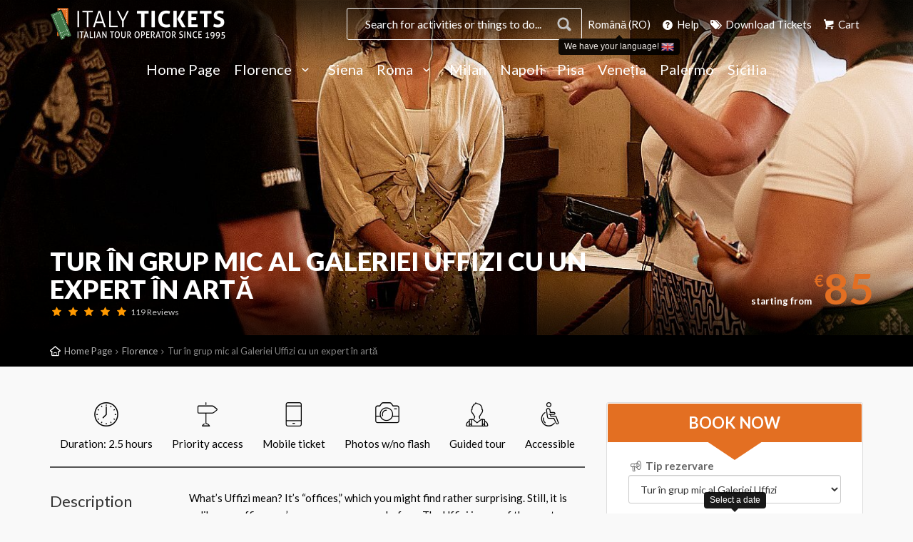

--- FILE ---
content_type: text/html; charset=UTF-8
request_url: https://www.florence-tickets.com/ro/florenta/tur-cu-ghid-la-galeria-uffizi-(bilete-incluse)
body_size: 12954
content:
<!DOCTYPE html>
<!--[if IE 8]><html class="ie ie8" dir="ltr" lang="ro"> <![endif]-->
<!--[if IE 9]><html class="ie ie9" dir="ltr" lang="ro"> <![endif]-->
<html dir="ltr" lang="ro">
<head>

    
    <link rel="canonical" href="https://www.florence-tickets.com/ro/florenta/tur-cu-ghid-la-galeria-uffizi-(bilete-incluse)" />


        <meta http-equiv="content-type" content="text/html; charset=utf-8" />
    <meta charset="utf-8">
    <meta name="viewport" content="width=device-width, minimum-scale=1, initial-scale=1, maximum-scale=5, user-scalable=yes">
    <meta name="author" content="Cuborio by Business Click - cuborio.com">
    <meta name="description" content="Vizitați Galleria degli Uffizi &quot; Principala galerie de artă din Florența &quot; Admirați capodoperele lui Botticelli, Leonardo da Vinci, Michelangelo și mulți alții">
    <meta http-equiv="X-UA-Compatible" content="IE=edge">
    <meta http-equiv="Content-Language" content="ro">
    
    <meta name="theme-color" content="#41bedd">
    <meta name="csrf-token" content="b2xCPFy6ooakPSXQPCOQhkK8oodKNEWRC8xIsSVg">

    
    <title>Galleria Uffizi :: Galeria de artă din Florența</title>


    
                        <link rel="alternate" hreflang="it" href="https://www.florence-tickets.com/it/firenze/galleria-degli-uffizi-visita-guidata" />
                                <link rel="alternate" hreflang="en" href="https://www.florence-tickets.com/florence/uffizi-gallery-guided-tour" />
                                <link rel="alternate" hreflang="es" href="https://www.florence-tickets.com/es/florencia/galería-de-los-oficios-visita-guiada" />
                                <link rel="alternate" hreflang="fr" href="https://www.florence-tickets.com/fr/florence/galerie-des-offices-visite-guidee" />
                                <link rel="alternate" hreflang="de" href="https://www.florence-tickets.com/de/florenz/uffizien-gefuehrte-tour" />
                                <link rel="alternate" hreflang="nl" href="https://www.florence-tickets.com/nl/florence/uffizi-tour-met-gids" />
                                <link rel="alternate" hreflang="pl" href="https://www.florence-tickets.com/pl/florencja/galeria-uffizi_1" />
                                <link rel="alternate" hreflang="br" href="https://www.florence-tickets.com/br/florença/galeria-dos-ofício-visita" />
                                            <link rel="alternate" hreflang="ru" href="https://www.florence-tickets.com/ru/флоренцция/экскурсия-по-галерее-уффици-с-гидом" />
                                <link rel="alternate" hreflang="ja" href="https://www.florence-tickets.com/ja/フィレンツェ/ウフィツィ美術館　ガイドツアー" />
                                <link rel="alternate" hreflang="cn" href="https://www.florence-tickets.com/cn/佛罗伦萨/乌菲兹-美术馆-带导游-之旅" />
            

    <link rel="apple-touch-icon-precomposed" sizes="57x57" href="/images/w57-c1:1/storage/app/public/repository/0/d8dbb2d89aa148f5a24a433982dade3c.png" />
<link rel="apple-touch-icon-precomposed" sizes="114x114" href="/images/w114-c1:1/storage/app/public/repository/0/d8dbb2d89aa148f5a24a433982dade3c.png" />
<link rel="apple-touch-icon-precomposed" sizes="72x72" href="/images/w72-c1:1/storage/app/public/repository/0/d8dbb2d89aa148f5a24a433982dade3c.png" />
<link rel="apple-touch-icon-precomposed" sizes="144x144" href="/images/w144-c1:1/storage/app/public/repository/0/d8dbb2d89aa148f5a24a433982dade3c.png" />
<link rel="apple-touch-icon-precomposed" sizes="60x60" href="/images/w60-c1:1/storage/app/public/repository/0/d8dbb2d89aa148f5a24a433982dade3c.png" />
<link rel="apple-touch-icon-precomposed" sizes="120x120" href="/images/w120-c1:1/storage/app/public/repository/0/d8dbb2d89aa148f5a24a433982dade3c.png" />
<link rel="apple-touch-icon-precomposed" sizes="76x76" href="/images/w76-c1:1/storage/app/public/repository/0/d8dbb2d89aa148f5a24a433982dade3c.png" />
<link rel="apple-touch-icon-precomposed" sizes="152x152" href="/images/w152-c1:1/storage/app/public/repository/0/d8dbb2d89aa148f5a24a433982dade3c.png" />
<link rel="icon" type="image/png" href="/images/w196-c1:1/storage/app/public/repository/0/d8dbb2d89aa148f5a24a433982dade3c.png" sizes="196x196" />
<link rel="icon" type="image/png" href="/images/w96-c1:1/storage/app/public/repository/0/d8dbb2d89aa148f5a24a433982dade3c.png" sizes="96x96" />
<link rel="icon" type="image/png" href="/images/w32-c1:1/storage/app/public/repository/0/d8dbb2d89aa148f5a24a433982dade3c.png" sizes="32x32" />
<link rel="icon" type="image/png" href="/images/w16-c1:1/storage/app/public/repository/0/d8dbb2d89aa148f5a24a433982dade3c.png" sizes="16x16" />
<link rel="icon" type="image/png" href="/images/w128-c1:1/storage/app/public/repository/0/d8dbb2d89aa148f5a24a433982dade3c.png" sizes="128x128" />
<meta name="application-name" content="Italy Tickets"/>
<meta name="msapplication-TileColor" content="#FFFFFF" />
<meta name="msapplication-TileImage" content="/images/w144-c1:1/storage/app/public/repository/0/d8dbb2d89aa148f5a24a433982dade3c.png" />
<meta name="msapplication-square70x70logo" content="/images/w70-c1:1/storage/app/public/repository/0/d8dbb2d89aa148f5a24a433982dade3c.png" />
<meta name="msapplication-square150x150logo" content="/images/w150-c1:1/storage/app/public/repository/0/d8dbb2d89aa148f5a24a433982dade3c.png" />
<meta name="msapplication-wide310x150logo" content="/images/w310-c310:150/storage/app/public/repository/0/d8dbb2d89aa148f5a24a433982dade3c.png" />
<meta name="msapplication-square310x310logo" content="/images/w310-c1:1/storage/app/public/repository/0/d8dbb2d89aa148f5a24a433982dade3c.png" />

    <link href='https://fonts.googleapis.com/css?family=Lato:300,400,400i,700,900' rel='stylesheet' type='text/css'>

    <link rel="stylesheet" type="text/css" media="all" href="/assets/ft/css/style.min.css" rel="noreferrer">

    <meta property="og:title" content="Galleria Uffizi :: Galeria de artă din Florența" />
<meta property="og:description" content="Vizitați Galleria degli Uffizi &quot; Principala galerie de artă din Florența &quot; Admirați capodoperele lui Botticelli, Leonardo da Vinci, Michelangelo și mulți alții" />
<meta property="og:site_name" content="Italy Tickets" />
<meta property="og:url" content="https://www.florence-tickets.com/ro/florenta/tur-cu-ghid-la-galeria-uffizi-(bilete-incluse)" />
<meta property="og:type" content="website" />
<meta property="og:image:url" content="https://www.florence-tickets.com/images/w600-c1:1/storage/app/public/repository/1/fef29d6b2f384903b310da52966a78fa.jpeg" />
<meta property="og:image:width" content="600" />
<meta property="og:image:height" content="600" />
<link rel="image_src" href="https://www.florence-tickets.com/images/w600-c1:1/storage/app/public/repository/1/fef29d6b2f384903b310da52966a78fa.jpeg" />


    <!--[if lt IE 9]>
    <script src="/assets/ft/js/ie.js"></script>
    <![endif]-->

    
    <script>(function(w,d,t,r,u){var f,n,i;w[u]=w[u]||[],f=function(){var o={ti:"5190006"};o.q=w[u],w[u]=new UET(o),w[u].push("pageLoad")},n=d.createElement(t),n.src=r,n.async=1,n.onload=n.onreadystatechange=function(){var s=this.readyState;s&&s!=="loaded"&&s!=="complete"||(f(),n.onload=n.onreadystatechange=null)},i=d.getElementsByTagName(t)[0],i.parentNode.insertBefore(n,i)})(window,document,"script","//bat.bing.com/bat.js","uetq");</script><noscript><img src="//bat.bing.com/action/0?ti=5190006&Ver=2" height="0" width="0" style="display:none; visibility: hidden;" /></noscript>


    
</head>
<body class="Prodotto">

    
    <!--[if lte IE 8]>
    <p class="chromeframe">You are using an <strong>outdated</strong> browser. Please <a href="https://browsehappy.com/">upgrade your browser</a>.</p>
    <![endif]-->

    <div class="layer"></div>

    <div id="voucherAlert" class="alert alert-dismissable text-center">
    <button type="button" class="close"><span aria-hidden="true">×</span><span class="sr-only">Close</span></button>
    <span class="voucherAlertContainer lead bold"></span> <a href="/ro/descarcati-bilete" class="voucherAlertButton btn margin-left-10"></a>
</div>

    
        <header >

    <div class="container">
        <div class="row">
            <div class=" col-md-3 col-sm-3  col-xs-8">
                <a class="cmn-toggle-switch cmn-toggle-switch__htx open_close" href="javascript:void(0);"><span>Menu</span></a>
                                    <div id="logo" class=" ">

    
        

        <a href="/" class="logo-default logo_normal">

    
        <img src="/images/h47/storage/app/public/repository/0/f5980aeb64724ed6b8fe080018c0d78d.png"  height="47" alt="Bilete si Rezervari Online: Firenze, Roma, Milano, Siena, Pisa, Napoli"  data-retina-state="pending" data-retina="/images/h94/storage/app/public/repository/0/f5980aeb64724ed6b8fe080018c0d78d.png">

    
</a>
        <a href="/" class="logo-default logo-default-sticky logo_sticky">

    
        <img src="/images/h47/storage/app/public/repository/0/0e64abc34fed4a84bbab936b3843496b.png"  height="47" alt="Bilete si Rezervari Online: Firenze, Roma, Milano, Siena, Pisa, Napoli"  data-retina-state="pending" data-retina="/images/h94/storage/app/public/repository/0/0e64abc34fed4a84bbab936b3843496b.png">

    
</a>


    
</div>                            </div>
            <nav class=" col-md-9 col-sm-9  col-xs-4">
                
                <ul id="top_tools" class=" text-right">
                                            <div id="search_bar_container">
                            <div class="search_bar">
                                <div class="nav-searchfield-outer">
                                    <input type="text" autocomplete="off" name="field-keywords" placeholder="Search for activities or things to do..." id="twotabsearchtextbox">
                                </div>
                                <div class="nav-submit-button" id="search-submit">
                                    <input type="submit" title="Cerca" class="nav-submit-input" value="Cerca">
                                </div>
                                <div id="nav-searchfield-results" class="hide"></div>
                            </div>
                        </div>
                                        
                    
                    <li class="chooseLanguageWrapper"  data-toggle="manual-tooltip" data-html="true" data-placement="bottom" title="<a href='https://www.florence-tickets.com/florence/uffizi-gallery-guided-tour' class='chooseLanguageSuggestion'>We have your language! <img src='/images/h12-w18/resources/assets/img/global/flags/en.png' height='12' width='18' /></a>" >
        <a href="javascript:void(0);" class="changeLanguage">
            Română (RO)
        </a>
    </li>

                    <li class="hidden-xs"><a href="/help-faq"><i class="icon-help-circled-1"></i> Help</a></li>

                    <li id="reservedAreaLink"><a href="/ro/descarcati-bilete"><i class="icon-tags"></i>  Download Tickets</a></li>


                                            <li id="shoppingCartLink"><a href="/ro/cart"><i class="icon-basket-1"></i> Cart</a></li>
                                    </ul>
            </nav>
    
                    
                <nav class="col-md-12 col-sm-12 col-xs-12">
            
                    <div class="main-menu">
                        
                        <ul class="menu margin-bottom-30">
    
            
        <li class="  menu-item-1">
    
    <a href="/ro/" class="">
        Home Page
            </a>
    
        
</li>

        
            
        <li class=" submenu sub-menu   menu-item-1">
    
    <a href="/ro/florenta" class=" show-submenu ">
        Florence
                    <i class="icon-down-open-mini"></i>
            </a>
    
            
        <ul>
        
                        
                            
                <li class="">
    <a href="/ro/florenta/galeria-uffizi">Galeria Uffizi</a>
    
        
</li>


        
                        
                            
                <li class="">
    <a href="/ro/florenta/galeria-accademia">Galeria Accademia</a>
    
        
</li>


        
                        
        </ul>
    
        
</li>

        
            
        <li class="  menu-item-3">
    
    <a href="/ro/siena" class="">
        Siena
            </a>
    
        
</li>

        
            
        <li class=" submenu sub-menu   menu-item-4">
    
    <a href="/ro/roma" class=" show-submenu ">
        Roma
                    <i class="icon-down-open-mini"></i>
            </a>
    
            
        <ul>
        
                        
                            
                <li class="">
    <a href="/ro/roma/muzeele-vaticane">Muzeele Vaticanului</a>
    
        
</li>


        
                        
                            
                <li class="">
    <a href="/ro/roma/coloseum--foro-romano--palatino-">Colosseum - Forumul Roman - Palatin</a>
    
        
</li>


        
                        
        </ul>
    
        
</li>

        
            
        <li class="  menu-item-6">
    
    <a href="/ro/milano" class="">
        Milan
            </a>
    
        
</li>

        
            
        <li class="  menu-item-7">
    
    <a href="/ro/napoli" class="">
        Napoli
            </a>
    
        
</li>

        
            
        <li class="  menu-item-2">
    
    <a href="/ro/pisa" class="">
        Pisa
            </a>
    
        
</li>

        
            
        <li class="  menu-item-8">
    
    <a href="/ro/venetia" class="">
        Veneția
            </a>
    
        
</li>

        
            
        <li class="  menu-item-52">
    
    <a href="/ro/palermo" class="">
        Palermo
            </a>
    
        
</li>

        
            
        <li class="  menu-item-86">
    
    <a href="/ro/sicilia" class="">
        Sicilia
            </a>
    
        
</li>

        
        
</ul>

<ul class="secondMenu hidden-lg hidden-md">
    
    <li id="reservedAreaLink"><a href="/ro/descarcati-bilete"><i class="icon-tags"></i>  Download Tickets</a></li>

    
    <li class="chooseLanguageWrapper" >
        <a href="javascript:void(0);" class="changeLanguage">
            <img src="/images/h12-w18/resources/assets/img/global/flags/ro.png" height="12" width="18" /> Română (RO)
        </a>
    </li>
    
            <li id="shoppingCartLink"><a href="/ro/cart"><i class="icon-basket-1"></i> Cart</a></li>
        
    <li id="helpFaqLink"><a href="/help-faq"><i class="icon-help-circled-1"></i> Help</a></li>
    
</ul>



                        
                        <a href="javascript:void(0);" class="open_close" id="close_in"><i class="icon_set_1_icon-77"></i></a>
                    
                    </div>

                </nav>
                        
        </div>
    </div>

</header>




    
    
        <section class="parallax-window" data-parallax="scroll" data-image-src="/images/w1680-c1680:480/storage/app/public/repository/3/e9204956d9044be793c975547f4d6cf9.jpg">
        <div class="parallax-content-3"></div>
        <div class="parallax-content-2">
            <div class="container">
                <div class="row">
                    <div class=" col-md-9 col-sm-9 ">
                        
                        <h1>Tur în grup mic al Galeriei Uffizi cu un expert în artă</h1>
                                                <span class="rating ">
            <i class=" icon-star voted "></i>
    <i class=" icon-star voted "></i>
    <i class=" icon-star voted "></i>
    <i class=" icon-star voted "></i>
    <i class=" icon-star voted "></i>
                        <small> 119 Reviews</small>
                    </span>
    
                    </div>
                                            <div class="padding-top-20 product-price-wrapper">
                            <div id="price_single_main">
    starting from
    <span><sup>€</sup>85</span>
</div>                        </div>
                                    </div>
            </div>
        </div>
    </section>

    <div id="position">
        <div class="container">
            <ul>
        <li><a href="/">Home Page</a></li>
        <li><a href="/ro/florenta">Florence</a></li>
        <li>Tur în grup mic al Galeriei Uffizi cu un expert în artă</li>
    </ul>
        </div>
    </div>
    

    
        
    
        
    
        
    
        
    
        
    
        
    
        
    
        
    
        
    
    <div class="container margin_50">

                <div class="row">
        
        
        
        
        <div class=" col-md-8  " id="content">

            
                            
                    
                        <div id="single_tour_feat">
        <ul>
                        <li><i class="icon_set_1_icon-83"></i> Duration: 2.5 hours</li>
                        <li><i class="icon_set_1_icon-48"></i> Priority access</li>
                        <li><i class="icon_set_1_icon-62"></i> Mobile ticket</li>
                        <li><i class="icon_set_1_icon-34"></i> Photos w/no flash</li>
                        <li><i class="icon_set_1_icon-29"></i> Guided tour</li>
                        <li><i class="icon_set_1_icon-13"></i> Accessible</li>
                    </ul>
    </div>


                    
                
                    
                        <div class="row margin-bottom-20">
                <div class="col-md-3">
            <h3>Description</h3>
        </div>
                <div class=" col-md-9 ">
    
            <div>What&rsquo;s Uffizi mean? It&rsquo;s &ldquo;offices,&rdquo; which you might find rather surprising. Still, it is unlike any office you&rsquo;ve ever come across before. The Uffizi is one of the most famous art galleries in the world and houses works of art by all those great artists who turned Florence into the center of the Renaissance.
 

 While the long queue at the Uffizi Gallery is a hallowed tradition, our approach is rather different. With &lsquo;skip the line&rsquo; tickets, you&rsquo;ll have direct access&mdash;after a security check&mdash;to really take in some of the most extraordinary works that founded Florence to be the &lsquo;Cradle of the Renaissance&rsquo;. Traveling with an art expert would help you cover the evolution of Italian art from the Middle Ages to the Renaissance through stories and secrets imbibed within each masterpiece.
 

 <h4>Enjoy works from famous Italian artists</h4>
 

 Your guide will illuminate the masterpieces created by some of Italy&rsquo;s most significant artists. Experience the groundbreaking art of Giotto and appreciate the exquisite beauty of Botticelli&rsquo;s Primavera along with the allure of Venere. Allow yourself to be astonished by Leonardo Da Vinci&rsquo;s intellectual brilliance and artistic innovation, as well as the creations g numerous uiparalleled artists, among them Raphael and Michelangelo.
 

 <h4>Explore the secrets of the Vasari Corridor</h4>
 

 It&rsquo;s much more than just a museum tour; it&rsquo;s true art immersion, and you will receive some information on architecture in general and in the <strong>Vasari Corridor</strong> &ndash; there was an opening for visiting here in 2007. After major restoration work, it is re-launched and has become THE experience of the year! To make the maximum out of your visit, you can upgrade the tour to include Uffizi &amp; Vasari Corridor. Walking down this hidden conundrum, your learned leader will unleash its gripping history, developed from underground Medici period secrecy to astounding architectural features. Take your chance to walk down this legendary pass depending on location it gives an unbelievable panoramic view over Arno river and super amazing sight towards Florence&rsquo;s art as well as political culture.
 

</div>

    
                    </div>
    </div>


                    
                
                    
                        <div class="row margin-bottom-20">
                <div class="col-md-3">
            <h3>Highlights</h3>
        </div>
                <div class=" col-md-9 ">
    
            
    
                            <div class="row">
                                    <div class="col-md-6 col-sm-6">
                        <ul class="list_ok">
                                                        <li>Get skip the line tickets for an Uffizi Gallery tour .</li>
                                                        <li>Follow the evolution of Italian art through the centuries .</li>
                                                        <li>See masterpieces by Botticelli, Michelangelo Da Vinci and Giotto .</li>
                                                    </ul>
                    </div>
                                    <div class="col-md-6 col-sm-6">
                        <ul class="list_ok">
                                                        <li>Have works brought to life with an art expert guide .</li>
                                                        <li>Learn about the Vasari Corridor - a Florence hidden gem!.</li>
                                                    </ul>
                    </div>
                                </div>
                    </div>
    </div>


                    
                
                    
                        <div id="d60ad8e442ee4b02b9bec08b5fdb12e2" class="imgCarousel slider-pro">
    <div class="sp-slides">
                <div class="sp-slide">

            <img src="/assets/ft/img/blank.gif"  width="750" class=" sp-image" alt="Terza_lapvwp?_a=BACAEuGT"  data-retina-state="pending" data-retina="/images/w1500/storage/app/public/repository/2/9044a39670a14a1fb1939c4cf8befd85.png" data-src="/images/w750/storage/app/public/repository/2/9044a39670a14a1fb1939c4cf8befd85.png">

            <h3 class="sp-layer sp-black sp-padding" data-horizontal="40" data-vertical="40" data-show-transition="left">Small Group Uffizi Gallery Tour With An Art Expert</h3>                                </div>
                <div class="sp-slide">

            <img src="/assets/ft/img/blank.gif"  width="750" class=" sp-image" alt="Quarta_nwkqek?_a=BACAEuGT"  data-retina-state="pending" data-retina="/images/w1500/storage/app/public/repository/2/801c3eca47d844fb971314cbfd8aac42.png" data-src="/images/w750/storage/app/public/repository/2/801c3eca47d844fb971314cbfd8aac42.png">

            <h3 class="sp-layer sp-black sp-padding" data-horizontal="40" data-vertical="40" data-show-transition="left">Small Group Uffizi Gallery Tour With An Art Expert</h3>                                </div>
                <div class="sp-slide">

            <img src="/assets/ft/img/blank.gif"  width="750" class=" sp-image" alt="Uffizi_8_v7xynt?_a=BACAEuGT"  data-retina-state="pending" data-retina="/images/w1500/storage/app/public/repository/2/2bd70e4a20aa410085bcdf3df5e26920.jpg" data-src="/images/w750/storage/app/public/repository/2/2bd70e4a20aa410085bcdf3df5e26920.jpg">

            <h3 class="sp-layer sp-black sp-padding" data-horizontal="40" data-vertical="40" data-show-transition="left">Small Group Uffizi Gallery Tour With An Art Expert</h3>                                </div>
            </div>

    
</div>
<hr>



                    
                
                    
                        <div class="row margin-bottom-20">
                <div class="col-md-3">
            <h3>What&#039;s included</h3>
        </div>
                <div class=" col-md-9 ">
    
            
    
                            <div class="row">
                                    <div class="col-md-6 col-sm-6">
                        <ul class="list_ok">
                                                        <li>Small group tour</li>
                                                        <li>Masterclass with an art expert (English-speaking licensed guide)</li>
                                                    </ul>
                    </div>
                                    <div class="col-md-6 col-sm-6">
                        <ul class="list_ok">
                                                        <li>Skip the line Uffizi Gallery tickets and reservation</li>
                                                        <li>Earphones for groups of more than six people</li>
                                                    </ul>
                    </div>
                                </div>
                    </div>
    </div>


                    
                
                    
                        <div class="main_title">

        <h2>Meeting Point</h2>
        <p>Meet your tour leader in front of the Towns of Italy Kiosk, in Piazza della Repubblica, under the arches on the left facing the Apple Store.</p>
    </div>

    
    <section class="blockName_html" id="blockId_b1d4c0a891ab4d1fb1d1d7935b5b6306" style="">
    
                    <div class="borderedFrame">
                <iframe src="https://www.google.com/maps/embed?pb=!1m18!1m12!1m3!1d720.2689400611705!2d11.25359160203293!3d43.7712861692815!2m3!1f0!2f0!3f0!3m2!1i1024!2i768!4f13.1!3m3!1m2!1s0x132a5401a817ae45%3A0xdca7bf2da51ce7!2sTowns%20of%20Italy%20-%20Tourist%20Point%20-%20Florence!5e0!3m2!1sit!2sit!4v1741344648951!5m2!1sit!2sit" width="600" height="450" style="border:0;" allowfullscreen="" loading="lazy" referrerpolicy="no-referrer-when-downgrade"></iframe>
            </div>
                
        
    
    </section>
    


                    
                
                    
                        

                    
                
                    
                        <div class="row margin-bottom-20">
                <div class="col-md-3">
            <h3>Cancellation Policy</h3>
        </div>
                <div class=" col-md-9 ">
    
            <div>48 HRS cancellation policy. Full penalty applies for cancellations in the last 48 hours prior to tour departure. Full penalty applies for no-shows.
This tour runs on rain or shine.
</div>

    
                    </div>
    </div>


                    
                
                    
                        <div class="row margin-bottom-20">
                <div class="col-md-3">
            <h3>To remember</h3>
        </div>
                <div class=" col-md-9 ">
    
            <div><div></div><ol class="list_order"><li>IMPORTANT NOTE ON MEETING POINT CHANGE Please note that starting from March 1st 2025 the meeting point of the tour will be Towns of Italy Kiosk, in Piazza della Repubblica.</li><li>Meet our tour leader under the arches on the left facing the Apple Store.</li><li>Please let us know in advance any special need or impaired mobility of the clients and we will do our best to accomodate them.</li><li>Big bags and liquid bottles will not be allowed inside the museums.</li><li>Even with the skip-the-line entrance, there is still a compulsory security check which may cause some delays in entering the museum.</li><li>PLEASE NOTE - VASARI CORRIDOR CURRENTLY UNDER MAJOR RECONSTRUCTION.</li><li>In 2007 Towns of Italy was the first tour operator ever to open this hidden gem regularly to the public, making it possible for everybody to discover it.</li><li>From December 2016 the Vasari Corridor will be closed to undergo a major reconstruction to highlight even better its architectural characteristics and add some safety exits.</li></ol>
</div>

    
                    </div>
    </div>


                    
                            
            
    <div class="row">
        <hr>
        <div class="col-md-3 text-center">
            <img src="/assets/ft/img/certified_reviews.png" class="margin-bottom-20">
            <a href="javascript:void(0);" class="btn_1 add_bottom_30" data-toggle="modal" data-target="#myReview">What means?</a>
        </div>
        <div class="col-md-9">
            <div id="general_rating">119 Reviews
                <div class="rating ">
            <i class=" icon-star voted "></i>
    <i class=" icon-star voted "></i>
    <i class=" icon-star voted "></i>
    <i class=" icon-star voted "></i>
    <i class=" icon-star voted "></i>
                    </div>
    
            </div>

            
                <div class="review_strip_single no-padding">
                    <small class="text-right"><img src="/images/h14/resources/assets/img/global/flags/us.png"> United States<br>2 ani în urmă</small>
                    <h4 class="no-margin"><strong>Katherine</strong></h4>
                    <div class="rating">
                        <i class=" icon-star voted "></i>
    <i class=" icon-star voted "></i>
    <i class=" icon-star voted "></i>
    <i class=" icon-star voted "></i>
    <i class=" icon-star voted "></i>
                    </div>
                    <p>"Sara was an absolutely wonderful tour guide!  A wealth of knowledge, attentive and very clear pronunciation. Fantastic tour!"</p>
                </div>

                 

            
                <div class="review_strip_single no-padding">
                    <small class="text-right"><img src="/images/h14/resources/assets/img/global/flags/gb.png"> United Kingdom<br>3 ani în urmă</small>
                    <h4 class="no-margin"><strong>Tamsin</strong></h4>
                    <div class="rating">
                        <i class=" icon-star voted "></i>
    <i class=" icon-star voted "></i>
    <i class=" icon-star voted "></i>
    <i class=" icon-star voted "></i>
    <i class=" icon-star voted "></i>
                    </div>
                    <p>"Frederica was an excellent guide. Funny, insightful, patient, flexible and obviously passionate about art. Thank you!"</p>
                </div>

                 

            
                <div class="review_strip_single no-padding">
                    <small class="text-right"><img src="/images/h14/resources/assets/img/global/flags/us.png"> United States<br>8 ani în urmă</small>
                    <h4 class="no-margin"><strong>Andre</strong></h4>
                    <div class="rating">
                        <i class=" icon-star voted "></i>
    <i class=" icon-star voted "></i>
    <i class=" icon-star voted "></i>
    <i class=" icon-star voted "></i>
    <i class=" icon-star voted "></i>
                    </div>
                    <p>"Francesco was outstanding! Extremely knowledgeable and more than willing to answer additional questions. Right on time, friendly, and generally top notch. Highly recommend!"</p>
                </div>

                 

            
                <div class="review_strip_single no-padding">
                    <small class="text-right"><img src="/images/h14/resources/assets/img/global/flags/us.png"> United States<br>8 ani în urmă</small>
                    <h4 class="no-margin"><strong>Brian</strong></h4>
                    <div class="rating">
                        <i class=" icon-star voted "></i>
    <i class=" icon-star voted "></i>
    <i class=" icon-star voted "></i>
    <i class=" icon-star voted "></i>
    <i class=" icon-star voted "></i>
                    </div>
                    <p>"Was worth every penny .... a great tour. Thank you"</p>
                </div>

                 

            
                <div class="review_strip_single no-padding">
                    <small class="text-right"><img src="/images/h14/resources/assets/img/global/flags/gb.png"> United Kingdom<br>8 ani în urmă</small>
                    <h4 class="no-margin"><strong>Alexandra</strong></h4>
                    <div class="rating">
                        <i class=" icon-star voted "></i>
    <i class=" icon-star voted "></i>
    <i class=" icon-star voted "></i>
    <i class=" icon-star voted "></i>
    <i class=" icon-star "></i>
                    </div>
                    <p>"Great tour, really helped us appreciate the works of art"</p>
                </div>

                 

            
                <div class="review_strip_single no-padding">
                    <small class="text-right"><img src="/images/h14/resources/assets/img/global/flags/in.png"> India<br>8 ani în urmă</small>
                    <h4 class="no-margin"><strong>Yamini</strong></h4>
                    <div class="rating">
                        <i class=" icon-star voted "></i>
    <i class=" icon-star voted "></i>
    <i class=" icon-star voted "></i>
    <i class=" icon-star voted "></i>
    <i class=" icon-star voted "></i>
                    </div>
                    <p>"Ornella was an amazing guide. Mind blowing experience. "</p>
                </div>

                 

            
                <div class="review_strip_single no-padding">
                    <small class="text-right"><img src="/images/h14/resources/assets/img/global/flags/us.png"> United States<br>8 ani în urmă</small>
                    <h4 class="no-margin"><strong>Carmen</strong></h4>
                    <div class="rating">
                        <i class=" icon-star voted "></i>
    <i class=" icon-star voted "></i>
    <i class=" icon-star voted "></i>
    <i class=" icon-star voted "></i>
    <i class=" icon-star voted "></i>
                    </div>
                    <p>"We had a lovely tour. It was just the right amount of time and in a small group. So helpful to have someone guide us through and know so much about the art and the history of the art periods. I would highly recommend this tour! Grazie! "</p>
                </div>

                 

            
                <div class="review_strip_single no-padding">
                    <small class="text-right"><img src="/images/h14/resources/assets/img/global/flags/cl.png"> Chile<br>8 ani în urmă</small>
                    <h4 class="no-margin"><strong>Sergio</strong></h4>
                    <div class="rating">
                        <i class=" icon-star voted "></i>
    <i class=" icon-star voted "></i>
    <i class=" icon-star voted "></i>
    <i class=" icon-star voted "></i>
    <i class=" icon-star voted "></i>
                    </div>
                    <p>"Francesco, the guide, was great. He took us to the best of UFFIZI showing his knowledge in every painting, painter and every place of the museum. Great experience. Thank you ver much. "</p>
                </div>

                 

            
                <div class="review_strip_single no-padding">
                    <small class="text-right"><img src="/images/h14/resources/assets/img/global/flags/us.png"> United States<br>8 ani în urmă</small>
                    <h4 class="no-margin"><strong>Nancy</strong></h4>
                    <div class="rating">
                        <i class=" icon-star voted "></i>
    <i class=" icon-star voted "></i>
    <i class=" icon-star voted "></i>
    <i class=" icon-star voted "></i>
    <i class=" icon-star voted "></i>
                    </div>
                    <p>"Great guide who knew his art history and was accommodating to my friend who had mobility issues"</p>
                </div>

                 

            
                <div class="review_strip_single no-padding">
                    <small class="text-right"><img src="/images/h14/resources/assets/img/global/flags/us.png"> United States<br>8 ani în urmă</small>
                    <h4 class="no-margin"><strong>Tamara</strong></h4>
                    <div class="rating">
                        <i class=" icon-star voted "></i>
    <i class=" icon-star voted "></i>
    <i class=" icon-star voted "></i>
    <i class=" icon-star voted "></i>
    <i class=" icon-star voted "></i>
                    </div>
                    <p>"Thank you so much for calling us when we didn&#039;t arrive on time. Our trip to Italy was canceled due to a serious illness of my 98 year old mother in law. We would love to be able to use our tickets for a private tour of Uffizi this spring when we reschedule our trip. Thank you so very mych for your kind call. Warmest regards, Tamara and John Frank"</p>
                </div>

                 

            
                <div class="review_strip_single no-padding">
                    <small class="text-right"><img src="/images/h14/resources/assets/img/global/flags/us.png"> United States<br>8 ani în urmă</small>
                    <h4 class="no-margin"><strong>Franco</strong></h4>
                    <div class="rating">
                        <i class=" icon-star voted "></i>
    <i class=" icon-star voted "></i>
    <i class=" icon-star voted "></i>
    <i class=" icon-star voted "></i>
    <i class=" icon-star voted "></i>
                    </div>
                    <p>"Loved the small group. Our Guide was excellent and knowledgeable! "</p>
                </div>

                 

            
                <div class="review_strip_single no-padding">
                    <small class="text-right"><img src="/images/h14/resources/assets/img/global/flags/au.png"> Australia<br>8 ani în urmă</small>
                    <h4 class="no-margin"><strong>Susan</strong></h4>
                    <div class="rating">
                        <i class=" icon-star voted "></i>
    <i class=" icon-star voted "></i>
    <i class=" icon-star voted "></i>
    <i class=" icon-star voted "></i>
    <i class=" icon-star voted "></i>
                    </div>
                    <p>"Francesco our guide was great; he was very informative, interesting, up=to=date, generous in his responses to our questions and comments, and the selection of  art works and the timing of it all was great. We found the traffic flow difficult when we stayed afterwards and think it could be improved in the Uffizi."</p>
                </div>

                 

            
                <div class="review_strip_single no-padding">
                    <small class="text-right"><img src="/images/h14/resources/assets/img/global/flags/au.png"> Australia<br>8 ani în urmă</small>
                    <h4 class="no-margin"><strong>Meriza</strong></h4>
                    <div class="rating">
                        <i class=" icon-star voted "></i>
    <i class=" icon-star voted "></i>
    <i class=" icon-star voted "></i>
    <i class=" icon-star voted "></i>
    <i class=" icon-star voted "></i>
                    </div>
                    <p>"We had an amazing tour of the Uffizi Gallery. Our guide was Leonardo who shared his incredible knowledge about the paintings, the artists and the history relating to the paintings and sculptures. So much to see but Leonardo was able to take us to the most significant works and succinctly describe the meaning and techniques used by the pre-eminent artists of the time. Thanks Leonardo for a most memorable experience !
"</p>
                </div>

                 

            
                <div class="review_strip_single no-padding">
                    <small class="text-right"><img src="/images/h14/resources/assets/img/global/flags/us.png"> United States<br>8 ani în urmă</small>
                    <h4 class="no-margin"><strong>Jeffrey</strong></h4>
                    <div class="rating">
                        <i class=" icon-star voted "></i>
    <i class=" icon-star voted "></i>
    <i class=" icon-star voted "></i>
    <i class=" icon-star voted "></i>
    <i class=" icon-star voted "></i>
                    </div>
                    <p>"Great tour, very knowledgeable guide. "</p>
                </div>

                 

            
                <div class="review_strip_single no-padding">
                    <small class="text-right"><img src="/images/h14/resources/assets/img/global/flags/us.png"> United States<br>8 ani în urmă</small>
                    <h4 class="no-margin"><strong>Kelley</strong></h4>
                    <div class="rating">
                        <i class=" icon-star voted "></i>
    <i class=" icon-star voted "></i>
    <i class=" icon-star voted "></i>
    <i class=" icon-star voted "></i>
    <i class=" icon-star voted "></i>
                    </div>
                    <p>"Lea was our guide and she was knowledgeable and courteous. She gave us so much interesting information that I was left wanting to learn more, not only about art but about the history behind the art as well. Worth every penny!"</p>
                </div>

                 

            
                <div class="review_strip_single no-padding">
                    <small class="text-right"><img src="/images/h14/resources/assets/img/global/flags/us.png"> United States<br>8 ani în urmă</small>
                    <h4 class="no-margin"><strong>Stephen</strong></h4>
                    <div class="rating">
                        <i class=" icon-star voted "></i>
    <i class=" icon-star voted "></i>
    <i class=" icon-star voted "></i>
    <i class=" icon-star voted "></i>
    <i class=" icon-star voted "></i>
                    </div>
                    <p>"It was great!"</p>
                </div>

                 

            
                <div class="review_strip_single no-padding">
                    <small class="text-right"><img src="/images/h14/resources/assets/img/global/flags/gb.png"> United Kingdom<br>8 ani în urmă</small>
                    <h4 class="no-margin"><strong>David</strong></h4>
                    <div class="rating">
                        <i class=" icon-star voted "></i>
    <i class=" icon-star voted "></i>
    <i class=" icon-star voted "></i>
    <i class=" icon-star voted "></i>
    <i class=" icon-star voted "></i>
                    </div>
                    <p>"I have no problem giving a recommendation. Our guide arrived on time, the group was small as promised, and the audio worked well.
Our guide (Francesco) was very knowledgeable, explained things in detail about the paintings, and answered all questions we put to him. His English was also very good. 
Although the cost of a guided tour may seem high I thought it was worth it for the extra understanding you get in a once in a lifetime visit."</p>
                </div>

                 

            
                <div class="review_strip_single no-padding">
                    <small class="text-right"><img src="/images/h14/resources/assets/img/global/flags/gb.png"> United Kingdom<br>8 ani în urmă</small>
                    <h4 class="no-margin"><strong>Trevor</strong></h4>
                    <div class="rating">
                        <i class=" icon-star voted "></i>
    <i class=" icon-star voted "></i>
    <i class=" icon-star voted "></i>
    <i class=" icon-star voted "></i>
    <i class=" icon-star voted "></i>
                    </div>
                    <p>"A wonderful experience (despite the enormous crowds)!
Our Guide Andrea was brilliant so knowledgeable, and enthusiastic, but still with a sense of humour.
We learned so much about the important paintings that we simply would not have noticed for ourselves.
Not to be missed but try to get on a group led by Andrea !!!!!!!"</p>
                </div>

                 

            
                <div class="review_strip_single no-padding">
                    <small class="text-right"><img src="/images/h14/resources/assets/img/global/flags/us.png"> United States<br>8 ani în urmă</small>
                    <h4 class="no-margin"><strong>Charlene</strong></h4>
                    <div class="rating">
                        <i class=" icon-star voted "></i>
    <i class=" icon-star voted "></i>
    <i class=" icon-star voted "></i>
    <i class=" icon-star voted "></i>
    <i class=" icon-star voted "></i>
                    </div>
                    <p>"The guide was extremely knowledgeable and easily understandable. "</p>
                </div>

                 

            
                <div class="review_strip_single no-padding">
                    <small class="text-right"><img src="/images/h14/resources/assets/img/global/flags/gb.png"> United Kingdom<br>8 ani în urmă</small>
                    <h4 class="no-margin"><strong>Steve</strong></h4>
                    <div class="rating">
                        <i class=" icon-star voted "></i>
    <i class=" icon-star voted "></i>
    <i class=" icon-star voted "></i>
    <i class=" icon-star voted "></i>
    <i class=" icon-star voted "></i>
                    </div>
                    <p>"I want to give a big thank you to our guide, Francesca. My wife was taken ill at the start of the tour, but Francesca managed to look after her, park us somewhere safe, and continue to run the tour while still occasionally checking we were OK. Meanwhile, my two teenage boys continued as part of the tour party and thoroughly enjoyed it.  Excellent work all round Francesca, thanks again!"</p>
                </div>

                
        </div>
    </div>


        </div>

        
            <aside class="col-md-4">

                
                <div id="ProductBookingBox"></div>



    <div  class=" text-center">

        
        
            <img src="/images/w270/storage/app/public/repository/0/0711424efaa74b06a76fe2efaa88370e.png"  width="270" alt="Loghi-Carte"  data-retina-state="pending" data-retina="/images/w540/storage/app/public/repository/0/0711424efaa74b06a76fe2efaa88370e.png">

        
        
    </div>






                
            </aside>

        
        
                </div>
        
    </div>

    
    
        <footer>
    <div class="container relative">
        <div class="row">

            
                <div class="col-md-3 col-sm-3 col-xs-6">
        <h3 class="text-uppercase">Bilete Italia</h3>        <ul>
                                            <li><a href="/ro/despre-noi">Despre noi</a></li>
                                            <li><a href="/ro/Blogul">Consilier City Travel</a></li>
                                            <li><a href="/ro/clauze-de-confidentialitate">Politica de confidențialitate</a></li>
                                            <li><a href="/ro/termeni-&amp;-conditii">Termeni și condiții</a></li>
                                            <li><a href="/ro/cum-sa-folosim-cookies">Cum folosim cookie-urile</a></li>
                                            <li><a href="/ro/politica-de-newsletter">Politica de newsletter</a></li>
                    </ul>
    </div>
    

            
                <div class="col-md-3 col-sm-3 col-xs-6">
        <h3 class="text-uppercase">Ajutor</h3>        <ul>
                                            <li><a href="/ro/cum-sa-rezervati">Cum să rezervați</a></li>
                                            <li><a href="/ro/intrebari-frecvente">Ajutor și întrebări frecvente</a></li>
                                            <li><a href="/ro/siguranta-&amp;-confidentialitate">Siguranță și securitate</a></li>
                                            <li><a href="/ro/descarcati-bilete">Descărcați bilete</a></li>
                                            <li><a href="/ro/contactati-ne">Contactați-ne</a></li>
                    </ul>
    </div>
    

            
                

            
                <div class="col-md-3 col-sm-3 col-xs-6">
        <h3 class="text-uppercase">Revânzători</h3>        <ul>
                                            <li><a href="/ro/deveniti-un-afiliat">Deveniți un afiliat</a></li>
                                            <li><a href="/ro/abonament-de-afiliere">Abonament de afiliere</a></li>
                                            <li><a href="/ro/politica-privind-partile-terte">Politica privind părțile terțe</a></li>
                                            <li><a href="/ro/zona-reseller">Zona Reseller</a></li>
                                            <li><a href="/ro/zona-afiliati">Zona Afiliați</a></li>
                    </ul>
    </div>
    

            
                <div id="cookie_alert">
    Cookies help us deliver our services. By using our services, you agree to our use of cookies. <a href="javascript:void(0);" onclick="Cookie.accept();" class="btn_1 green pull-right margin-left-10"><strong>I agree</strong></a>
    <a href="/ro/cum-sa-folosim-cookies" target="_self" class="btn_1 white pull-right" >How we use cookies</a>
</div>

            
            <div class="col-md-3 col-sm-3 col-xs-12 text-center">

                
                    <a href="/">
                        <img src="/images/w250/storage/app/public/repository/0/aceabff409ad49cfbfbd5da1d8fbac28.png"  width="250" class=" margin-top-20" alt="Bilete si Rezervari Online: Firenze, Roma, Milano, Siena, Pisa, Napoli"  data-retina-state="pending" data-retina="/images/w500/storage/app/public/repository/0/aceabff409ad49cfbfbd5da1d8fbac28.png">
                    </a>

                
                                <p style="padding-top:10px;text-align: center"><a href="javascript:void(0);" class="changeLanguage"><img src="/images/w32/resources/assets/img/global/flags/ro.png" width="32"> Română (RO)</a><br>
                    <small>We speak 11 languages, choose yours!</small></p>
                
            </div>
        </div>
        <div class="row">
    <div class="col-md-12">
        <div id="social_footer">
            <p> © 2026 New Globus Viaggi s.r.l. - All rights reserved - VAT IT04690350485 - Italian Chamber of Commerce n. 470865 - Cap. Soc. € 10.400 i.v. </p>
        </div>
    </div>
</div>    </div>
</footer>


    
    <div id="toTop"></div>


    <div class="modal fade" id="modal-ajax" tabindex="-1" role="dialog" aria-hidden="true" data-backdrop="static" aria-labelledby="modal-title">
    <div class="modal-dialog" role="document">
        <div class="modal-content">

            <div class="modal-header">
    <button type="button" class="close" data-dismiss="modal" aria-hidden="true"><i class="icon-cancel"></i></button>
    <h4 class="modal-title">  </h4>
</div>

<div class="modal-body">
    <div class="row">

        
    </div>
</div>

<div class="modal-footer">
    <button type="button" class="btn btn-default" data-dismiss="modal">Close</button>
</div>

        </div>


        <div class="modal-content modal-loading hide">
            <div class="modal-body">
                <div class="text-center">
                    <div class="margin-bottom-20">Loading...</div>
                    <div class="uil-ring-css center-block" style="transform:scale(0.5);">
                        <div></div>
                    </div>
                </div>
            </div>
        </div>
    </div>
</div>    <div id="modal-languages-content" class="hide" data-title="Choose your language">

    <div class="col-md-12">

        
            <div class="row text-center margin-top-10">

                
                    <div class="col-md-3 col-sm-3 col-xs-6 text-center">
                        <a href="https://www.florence-tickets.com/it/firenze/galleria-degli-uffizi-visita-guidata" class="display-block language-link " onclick="App.changedLanguage();"><img src="/images/w64/resources/assets/img/global/flags/it.png" width="64" data-retina-state="pending" data-retina="/images/w128/resources/assets/img/global/flags/it.png" alt="Galleria Uffizi :: Galeria de artă din Florența"> <br>
                        Italiano (IT)
                        </a>
                    </div>

                
                    <div class="col-md-3 col-sm-3 col-xs-6 text-center">
                        <a href="https://www.florence-tickets.com/florence/uffizi-gallery-guided-tour" class="display-block language-link " onclick="App.changedLanguage();"><img src="/images/w64/resources/assets/img/global/flags/us.png" width="64" data-retina-state="pending" data-retina="/images/w128/resources/assets/img/global/flags/us.png" alt="Galleria Uffizi :: Galeria de artă din Florența"> <br>
                        English (US)
                        </a>
                    </div>

                
                    <div class="col-md-3 col-sm-3 col-xs-6 text-center">
                        <a href="https://www.florence-tickets.com/es/florencia/galería-de-los-oficios-visita-guiada" class="display-block language-link " onclick="App.changedLanguage();"><img src="/images/w64/resources/assets/img/global/flags/es.png" width="64" data-retina-state="pending" data-retina="/images/w128/resources/assets/img/global/flags/es.png" alt="Galleria Uffizi :: Galeria de artă din Florența"> <br>
                        Español (ES)
                        </a>
                    </div>

                
                    <div class="col-md-3 col-sm-3 col-xs-6 text-center">
                        <a href="https://www.florence-tickets.com/fr/florence/galerie-des-offices-visite-guidee" class="display-block language-link " onclick="App.changedLanguage();"><img src="/images/w64/resources/assets/img/global/flags/fr.png" width="64" data-retina-state="pending" data-retina="/images/w128/resources/assets/img/global/flags/fr.png" alt="Galleria Uffizi :: Galeria de artă din Florența"> <br>
                        Français (FR)
                        </a>
                    </div>

                
            </div>

        
            <div class="row text-center margin-top-10">

                
                    <div class="col-md-3 col-sm-3 col-xs-6 text-center">
                        <a href="https://www.florence-tickets.com/de/florenz/uffizien-gefuehrte-tour" class="display-block language-link " onclick="App.changedLanguage();"><img src="/images/w64/resources/assets/img/global/flags/de.png" width="64" data-retina-state="pending" data-retina="/images/w128/resources/assets/img/global/flags/de.png" alt="Galleria Uffizi :: Galeria de artă din Florența"> <br>
                        Deutsch (DE)
                        </a>
                    </div>

                
                    <div class="col-md-3 col-sm-3 col-xs-6 text-center">
                        <a href="https://www.florence-tickets.com/nl/florence/uffizi-tour-met-gids" class="display-block language-link " onclick="App.changedLanguage();"><img src="/images/w64/resources/assets/img/global/flags/nl.png" width="64" data-retina-state="pending" data-retina="/images/w128/resources/assets/img/global/flags/nl.png" alt="Galleria Uffizi :: Galeria de artă din Florența"> <br>
                        Nederlands (NL)
                        </a>
                    </div>

                
                    <div class="col-md-3 col-sm-3 col-xs-6 text-center">
                        <a href="https://www.florence-tickets.com/pl/florencja/galeria-uffizi_1" class="display-block language-link " onclick="App.changedLanguage();"><img src="/images/w64/resources/assets/img/global/flags/pl.png" width="64" data-retina-state="pending" data-retina="/images/w128/resources/assets/img/global/flags/pl.png" alt="Galleria Uffizi :: Galeria de artă din Florența"> <br>
                        Polski (PL)
                        </a>
                    </div>

                
                    <div class="col-md-3 col-sm-3 col-xs-6 text-center">
                        <a href="https://www.florence-tickets.com/br/florença/galeria-dos-ofício-visita" class="display-block language-link " onclick="App.changedLanguage();"><img src="/images/w64/resources/assets/img/global/flags/br.png" width="64" data-retina-state="pending" data-retina="/images/w128/resources/assets/img/global/flags/br.png" alt="Galleria Uffizi :: Galeria de artă din Florența"> <br>
                        Português do Brasil (BR)
                        </a>
                    </div>

                
            </div>

        
            <div class="row text-center margin-top-10">

                
                    <div class="col-md-3 col-sm-3 col-xs-6 text-center">
                        <a href="https://www.florence-tickets.com/ro/florenta/tur-cu-ghid-la-galeria-uffizi-(bilete-incluse)" class="display-block language-link  active " onclick="App.changedLanguage();"><img src="/images/w64/resources/assets/img/global/flags/ro.png" width="64" data-retina-state="pending" data-retina="/images/w128/resources/assets/img/global/flags/ro.png" alt="Galleria Uffizi :: Galeria de artă din Florența"> <br>
                        Română (RO)
                        </a>
                    </div>

                
                    <div class="col-md-3 col-sm-3 col-xs-6 text-center">
                        <a href="https://www.florence-tickets.com/ru/флоренцция/экскурсия-по-галерее-уффици-с-гидом" class="display-block language-link " onclick="App.changedLanguage();"><img src="/images/w64/resources/assets/img/global/flags/ru.png" width="64" data-retina-state="pending" data-retina="/images/w128/resources/assets/img/global/flags/ru.png" alt="Galleria Uffizi :: Galeria de artă din Florența"> <br>
                        Pусский (RU)
                        </a>
                    </div>

                
                    <div class="col-md-3 col-sm-3 col-xs-6 text-center">
                        <a href="https://www.florence-tickets.com/ja/フィレンツェ/ウフィツィ美術館　ガイドツアー" class="display-block language-link " onclick="App.changedLanguage();"><img src="/images/w64/resources/assets/img/global/flags/jp.png" width="64" data-retina-state="pending" data-retina="/images/w128/resources/assets/img/global/flags/jp.png" alt="Galleria Uffizi :: Galeria de artă din Florența"> <br>
                        日本語 (JP)
                        </a>
                    </div>

                
                    <div class="col-md-3 col-sm-3 col-xs-6 text-center">
                        <a href="https://www.florence-tickets.com/cn/佛罗伦萨/乌菲兹-美术馆-带导游-之旅" class="display-block language-link " onclick="App.changedLanguage();"><img src="/images/w64/resources/assets/img/global/flags/cn.png" width="64" data-retina-state="pending" data-retina="/images/w128/resources/assets/img/global/flags/cn.png" alt="Galleria Uffizi :: Galeria de artă din Florența"> <br>
                        简体中文 (CN)
                        </a>
                    </div>

                
            </div>

        
    </div>

</div>
    <script type="text/javascript">

    
    
        var BookingBoxUrl = 'https://www.florence-tickets.com/ro/__/booking/ventrada/37';

    
    var LoadingText = 'Loading...';
    var RefreshTokenEndpoint = 'https://www.florence-tickets.com/__/token';

</script>
        <script defer src="https://maps.googleapis.com/maps/api/js?key=AIzaSyAO7H9KZBowA3C8pvuk8qorB2lZA5A2McE&libraries=places"></script>
        <script defer src="/assets/ft/js/app.js"></script>

        <script defer src="/assets/ft/js/i18n/ro.js"></script>
    
        <script type="text/javascript">

        window.addEventListener('DOMContentLoaded', function() {
            (function($) {
                $(window).load(function() {

                                            Search.init({
                            'endpoint': 'https://www.florence-tickets.com/ro/__/quickSearch',
                            'page': '/ro/cauta',
                            'input': '#twotabsearchtextbox',
                            'submit': '#search-submit',
                            'output': '#nav-searchfield-results'
                        });
                                        
                                        
                        $(".changeLanguage").closest('li').tooltip('show');
                        setTimeout('$(".changeLanguage").closest("li").tooltip("hide");', 10000);
                    
                    
                });
            })(jQuery);
        });

    </script>
    
        <script type="text/javascript">

        window.addEventListener('DOMContentLoaded', function() {
            (function($) {
                $(document).ready(function() {

                    $( '#d60ad8e442ee4b02b9bec08b5fdb12e2' ).sliderPro({
                        autoHeight: true,
                        width: '100%',
                        fade: true,
                        buttons: false,
                        smallSize: 300,
                        mediumSize: 720,
                        largeSize: 750,
                        autoplay: false,
                        slideshowSpeed: 5000,
                        arrows: true,
                        thumbnailArrows: true,
                        thumbnailsPosition: "bottom",
                        shuffle: false
                    });

                });
            })(jQuery);
        });

    </script>
        

    
    
    <script>
        window.dataLayer = window.dataLayer || [];
        dataLayer = [];
                    dataLayer.push({"PageType":"Product","name":"Small Group Uffizi Gallery Tour With An Art Expert","visitorId":null,"userLogged":0,"userGroup":null,"clientIp":"3.134.94.109","affiliation":"www.florence-tickets.com","resellerTracker":null,"ecommerce":{"currencyCode":"EUR","detail":{"products":[{"id":"FI_269368","name":"Small Group Uffizi Gallery Tour With An Art Expert","price":{},"brand":"","category":"Uffizi Gallery","list":null}]}}});
            </script>

    <script>(function(w,d,s,l,i){w[l]=w[l]||[];w[l].push({'gtm.start':
            new Date().getTime(),event:'gtm.js'});var f=d.getElementsByTagName(s)[0],
            j=d.createElement(s),dl=l!='dataLayer'?'&l='+l:'';j.async=true;j.src=
            'https://www.googletagmanager.com/gtm.js?id='+i+dl;f.parentNode.insertBefore(j,f);
        })(window,document,'script','dataLayer','GTM-KNC2VZ9');</script>


    <noscript><iframe src="https://www.googletagmanager.com/ns.html?id=GTM-KNC2VZ9"
                      height="0" width="0" style="display:none;visibility:hidden"></iframe></noscript>



    
</body>

</html>

--- FILE ---
content_type: text/html; charset=UTF-8
request_url: https://www.florence-tickets.com/ro/__/booking/ventrada/37
body_size: 2371
content:
<div class="box_style_1 expose" id="booking_box">

    
        <h3 class="inner uppercase">Book Now</h3>
        <div class="triangle-down"></div>

        <form method="POST" action="https://www.florence-tickets.com/ro/cart" accept-charset="UTF-8" id="bookingForm" target="_top"><input name="_token" type="hidden" value="b2xCPFy6ooakPSXQPCOQhkK8oodKNEWRC8xIsSVg">

        <div id="book_now">

                
    <div class="row">
            <div class="col-md-12 col-sm-12 col-xs-12 form-group">
                <label><i class="icon-megaphone-2"></i> Tip rezervare</label>
                <select data-validation="language" name="options[language]" class="form-control">
                                            <option value="cd82920d-e758-4d1c-9297-0959a04616da">Tur în grup mic al Galeriei Uffizi</option>
                                            <option value="042049c1-baa2-42f6-a0fc-26a46d3396e7">Galeria Uffizi Semi-Private Masterclass - Tur de artă exclusivist cu ghid expert</option>
                                    </select>
            </div>
        </div>

        
    <div id="bookingBoxCalendar" class="form-group margin-bottom-20 relative" data-validation="date" data-toggle="error-tooltip" data-placement="top" title="Select a date">
        <label><i class="icon-calendar-7"></i> Select date</label>
        <input class="date-pick form-control" type="hidden" name="cal_date">
        <div class="openedCal margin-top-10"></div>
    </div>

    
    <div class="variants" data-validation="pax" data-toggle="error-tooltip" data-placement="top" title="The total quantity must be between :min and :max">
            <div class="row variant variant_2208">
            <div class="col-md-12 col-sm-12 col-xs-12 form-group">
                <label class="full-width">
                    <div class="numbers-row pull-right" data-validation="variant_2208" data-toggle="error-tooltip" data-placement="top" title="This quantity must be between :min and :max">
                        <input type="number"
                               value="0"
                               step="1"
                               min="0"
                               max=""
                               name="variants[2208][qty]"
                               class="qty2 form-control productVariantQty text-center"
                               data-variant-id="2208"
                               data-variant-name="Adult"
                               >
                        <div class="inc button_inc">+</div>
                        <div class="dec button_inc">-</div>
                    </div>
                    Adult
                                                                <br><small>18 - 99 de ani</small>
                                                        </label>
            </div>
        </div>
            <div class="row variant variant_2209">
            <div class="col-md-12 col-sm-12 col-xs-12 form-group">
                <label class="full-width">
                    <div class="numbers-row pull-right" data-validation="variant_2209" data-toggle="error-tooltip" data-placement="top" title="This quantity must be between :min and :max">
                        <input type="number"
                               value="0"
                               step="1"
                               min="0"
                               max=""
                               name="variants[2209][qty]"
                               class="qty2 form-control productVariantQty text-center"
                               data-variant-id="2209"
                               data-variant-name="Teen"
                               >
                        <div class="inc button_inc">+</div>
                        <div class="dec button_inc">-</div>
                    </div>
                    Adolescent
                                                                <br><small>13 - 17 ani</small>
                                                        </label>
            </div>
        </div>
            <div class="row variant variant_2210">
            <div class="col-md-12 col-sm-12 col-xs-12 form-group">
                <label class="full-width">
                    <div class="numbers-row pull-right" data-validation="variant_2210" data-toggle="error-tooltip" data-placement="top" title="This quantity must be between :min and :max">
                        <input type="number"
                               value="0"
                               step="1"
                               min="0"
                               max=""
                               name="variants[2210][qty]"
                               class="qty2 form-control productVariantQty text-center"
                               data-variant-id="2210"
                               data-variant-name="Child"
                               >
                        <div class="inc button_inc">+</div>
                        <div class="dec button_inc">-</div>
                    </div>
                    Copilul
                                                                <br><small>4 - 12 ani</small>
                                                        </label>
            </div>
        </div>
            <div class="row variant variant_2211">
            <div class="col-md-12 col-sm-12 col-xs-12 form-group">
                <label class="full-width">
                    <div class="numbers-row pull-right" data-validation="variant_2211" data-toggle="error-tooltip" data-placement="top" title="This quantity must be between :min and :max">
                        <input type="number"
                               value="0"
                               step="1"
                               min="0"
                               max=""
                               name="variants[2211][qty]"
                               class="qty2 form-control productVariantQty text-center"
                               data-variant-id="2211"
                               data-variant-name="Infant"
                               >
                        <div class="inc button_inc">+</div>
                        <div class="dec button_inc">-</div>
                    </div>
                    Bebeluș
                                                                <br><small>0 - 3 ani</small>
                                                        </label>
            </div>
        </div>
    </div>    
    <div class="form-group margin-bottom-20" data-validation="availability" data-toggle="error-tooltip" data-placement="top" title="Nu a fost selectată nicio disponibilitate">
    <label class="margin-bottom-20"><i class="icon-right-hand"></i> Alegeți una dintre disponibilități</label>
    <div id="select-availability"></div>
    <input name="options[time]" type="hidden">
    <div id="no-availabilities" class="text-center alert alert-warning hide"><p>Nu există disponibilitate pentru data și cantitatea alese</p></div>
</div>    
    <button type="button" role="submit" class="btn_full add-to-cart"><strong>Add to cart</strong></button>


        </div>

                <input name="options[date]" type="hidden">
        <input name="product" type="hidden" value="37">

        </form>

        <div id="sold_out" class="text-center hide">

    <h3>Coming soon!</h3>
    <p>We are sorry but we don&#039;t have availability for this product yet! Try again later...</p>
    <p class="text-center"><button id="bookingRetry" type="button" class="btn_1"><i class="icon-cw"></i> Retry</button></p>

</div>
    
</div>

    
    <script type="text/javascript">

    jQuery(document).ready(function() {

        Booking.start({
            type: 'ventrada',
            hasSuppliers: '1',
            datePicker: '.date-pick',
            getDatesUrl: 'https://www.florence-tickets.com/ro/__/booking/dates',
            getTimesUrl: 'https://www.florence-tickets.com/ro/__/booking/times',
            getLanguagesUrl: 'https://www.florence-tickets.com/ro/__/booking/languages',
            getQuantityConditionsUrl: 'https://www.florence-tickets.com/ro/__/booking/quantities',
            getVariantFieldsUrl: 'https://www.florence-tickets.com/ro/__/booking/variant-fields',
            getPricesUrl: 'https://www.florence-tickets.com/ro/__/booking/prices',
            productId: 37,
            productCode: "FI_269368",
            productName: "Small Group Uffizi Gallery Tour With An Art Expert",
            productCategory: "Uffizi Gallery",
            openedCal: true,
            explodingPrices: true,
            language: null,
            tracking_code_name: 'tcode',
            tracking_code_value: '',
            globalQuantityRules: [],
            productQuantityRules: [],
            variantQuantityRules: [],
            subproductQuantityRules: []
        });

        $('#bookingRetry').click(function() {
            Booking.refresh()
        });


    });

</script>



--- FILE ---
content_type: application/javascript; charset=utf-8
request_url: https://www.florence-tickets.com/assets/ft/js/i18n/ro.js
body_size: 976
content:
!function(e){"function"==typeof define&&define.amd?define(["jquery","../jquery.validate"],e):"object"==typeof module&&module.exports?module.exports=e(require("jquery")):e(jQuery)}(function(e){return e.extend(e.validator.messages,{required:"Acest câmp este obligatoriu.",remote:"Te rugăm să completezi acest câmp.",email:"Te rugăm să introduci o adresă de email validă",url:"Te rugăm sa introduci o adresă URL validă.",date:"Te rugăm să introduci o dată corectă.",dateISO:"Te rugăm să introduci o dată (ISO) corectă.",number:"Te rugăm să introduci un număr întreg valid.",digits:"Te rugăm să introduci doar cifre.",creditcard:"Te rugăm să introduci un numar de carte de credit valid.",equalTo:"Te rugăm să reintroduci valoarea.",extension:"Te rugăm să introduci o valoare cu o extensie validă.",maxlength:e.validator.format("Te rugăm să nu introduci mai mult de {0} caractere."),minlength:e.validator.format("Te rugăm să introduci cel puțin {0} caractere."),rangelength:e.validator.format("Te rugăm să introduci o valoare între {0} și {1} caractere."),range:e.validator.format("Te rugăm să introduci o valoare între {0} și {1}."),max:e.validator.format("Te rugăm să introduci o valoare egal sau mai mică decât {0}."),min:e.validator.format("Te rugăm să introduci o valoare egal sau mai mare decât {0}.")}),e});
!function(e,i){"object"==typeof exports&&"undefined"!=typeof module&&"function"==typeof require?i(require("../moment")):"function"==typeof define&&define.amd?define(["../moment"],i):i(e.moment)}(this,function(e){"use strict";function i(e,i,n){var t=" ";return(20<=e%100||100<=e&&e%100==0)&&(t=" de "),e+t+{ss:"secunde",mm:"minute",hh:"ore",dd:"zile",MM:"luni",yy:"ani"}[n]}return e.defineLocale("ro",{months:"ianuarie_februarie_martie_aprilie_mai_iunie_iulie_august_septembrie_octombrie_noiembrie_decembrie".split("_"),monthsShort:"ian._febr._mart._apr._mai_iun._iul._aug._sept._oct._nov._dec.".split("_"),monthsParseExact:!0,weekdays:"duminică_luni_marți_miercuri_joi_vineri_sâmbătă".split("_"),weekdaysShort:"Dum_Lun_Mar_Mie_Joi_Vin_Sâm".split("_"),weekdaysMin:"Du_Lu_Ma_Mi_Jo_Vi_Sâ".split("_"),longDateFormat:{LT:"H:mm",LTS:"H:mm:ss",L:"DD.MM.YYYY",LL:"D MMMM YYYY",LLL:"D MMMM YYYY H:mm",LLLL:"dddd, D MMMM YYYY H:mm"},calendar:{sameDay:"[azi la] LT",nextDay:"[mâine la] LT",nextWeek:"dddd [la] LT",lastDay:"[ieri la] LT",lastWeek:"[fosta] dddd [la] LT",sameElse:"L"},relativeTime:{future:"peste %s",past:"%s în urmă",s:"câteva secunde",ss:i,m:"un minut",mm:i,h:"o oră",hh:i,d:"o zi",dd:i,M:"o lună",MM:i,y:"un an",yy:i},week:{dow:1,doy:7}})});